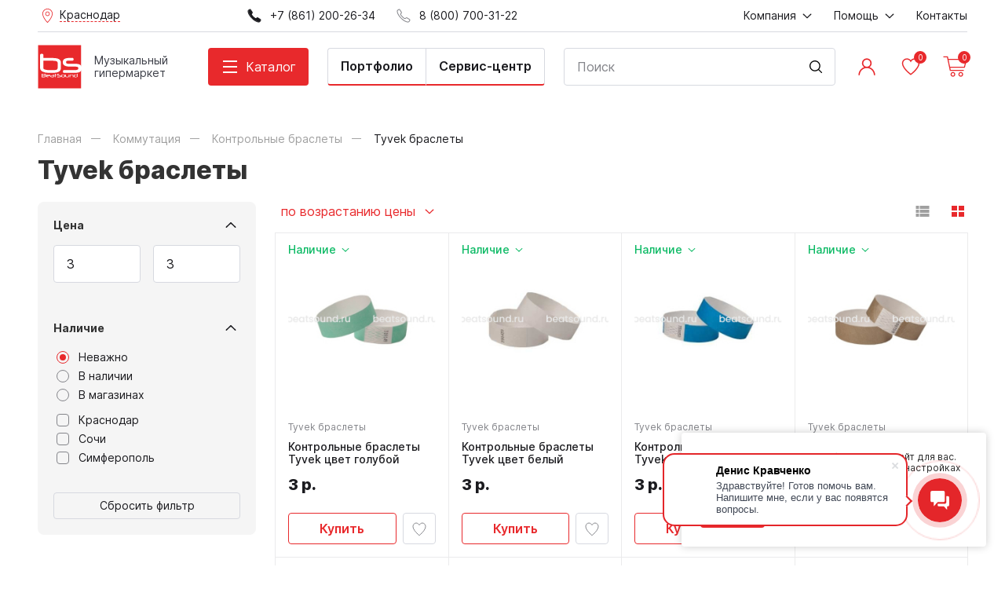

--- FILE ---
content_type: text/css
request_url: https://beatsound.ru/templates/cult/resource/css/my.css?v=3.10.3
body_size: 754
content:
.catalog__filter-desk {
    background: #f5f5f5;
    padding: 20px;
    font-size: 14px;
    border-radius: 8px;
}

.catalog__filter-desk .uk-accordion-title {
    font-size: 14px;
    font-weight: 700;
}

.catalog__filter .uk-accordion-content .rs-content,
.catalog__filter .uk-accordion-content .rs-selected {
    max-height: 194px;
}
.catalog__offcanvas-main .catalog__filter .uk-accordion-content .rs-content {
    max-height: inherit;
}

.item-card__title {
    font-size: 14px;
}

.catalog__filter-desk .catalog__categories {
    padding: 0;
    border-radius: inherit;
    background: inherit;
}

.catalog__filter .uk-accordion-content li {
    padding: 4px 0;
}
.catalog__filter .uk-accordion-content li:not(:last-child) {
    margin: 0;
}

.electro-time {
    border: 2px solid #1B1B1F;
    border-radius: 4px;
    padding: 0 32px;
    display: flex;
    flex-direction: column;
    justify-content: center;
    height: 48px;
    transition: .3s ease-in-out;
    cursor: pointer;
}

.electro-time:hover {
    background: #1B1B1F;
}

.electro-time .title {
    font-size: 12px;
    color: #999;
    margin-bottom: 4px;
}

.electro-time .time {
    font-size: 14px;
    font-weight: 600;
    transition: .3s ease-in-out;
}

.electro-time:hover .time {
    color: #fff;
}

.cities-wrap {
    position: relative;
    width: 240px;
}

.menuMenu {
    flex-direction: column;
}

.cities-dropdown-offcanvas {
    position: absolute;
    z-index: 1;
    background: #f8f8f8;
    width: 100%;
    left: -2px;
    top: 64px;
    padding-bottom: 8px;
    box-shadow: 0px 4px 12px rgba(93, 93, 93, 0.16);
}

.menuMenu .cities-dropdown-offcanvas li {
    padding: 0 16px;
}

.index-slider__control {
    background: rgba(255, 255, 255, 0.7);
}

.invert-page .cities-dropdown {
    background: #3c3e47;
}

.product-desc {
    overflow: hidden;
    position: relative;
}

.product-desc.truncated::after {
    content: '';
    position: absolute;
    bottom: 0;
    left: 0;
    right: 0;
    height: 40px;
    background: linear-gradient(transparent, white);
}

.product-desc.expanded {
    max-height: none;
}

--- FILE ---
content_type: image/svg+xml
request_url: https://beatsound.ru/templates/cult/resource/img/icons/arrow-l.svg
body_size: 299
content:
<svg width="24" height="24" viewBox="0 0 24 24" fill="#E8292C" xmlns="http://www.w3.org/2000/svg">
<path fill-rule="evenodd" clip-rule="evenodd" d="M14.7803 5.72846C15.0732 6.03307 15.0732 6.52693 14.7803 6.83154L9.81066 12L14.7803 17.1685C15.0732 17.4731 15.0732 17.9669 14.7803 18.2715C14.4874 18.5762 14.0126 18.5762 13.7197 18.2715L8.21967 12.5515C7.92678 12.2469 7.92678 11.7531 8.21967 11.4485L13.7197 5.72846C14.0126 5.42385 14.4874 5.42385 14.7803 5.72846Z" />
</svg>


--- FILE ---
content_type: application/javascript; charset=utf-8
request_url: https://beatsound.ru/templates/cult/resource/js/rs/rs.favorite.js
body_size: 1720
content:
/**
 * Плагин, инициализирующий работу функции избранных товаров
 */
(function( $ ){
    /**
     * Инициализирует блок избранное
     */
    $.favorite = function( method ) {
        var defaults = {
                favorite: '.rs-favorite-page',            //Селектор блока, в котором отображаются товары на странице избранного
                favoriteBlock: '.rs-favorite-block',  //Блок "избранное"
                favoriteLink: '.rs-favorite-link',    //Ссылка на front контроллер
                favoriteCount: '.rs-favorite-items-count',  //Количество избранных товаров
                favoriteButton: '.rs-favorite',       //Кнопка добавить/удалить избранное
                inFavoriteClass: 'rs-in-favorite',    //Класс указывающий, что товар в избранном
                activeClass: 'active',            //Класс, указывающий, что в избранном есть товары
                context: '[data-id]'
            },
            $this = $('.rs-favorite-block');

        var data = $this.data('favoriteBlock');
        if (!data) { //Инициализация
            data = {
                options: defaults
            };
            $this.data('favoriteBlock', data);
        }

        //public
        var methods = {
            /**
             * Иницилизация плагина, отработка событий
             *
             * @param initoptions - массив с параметрами
             */
            init: function(initoptions) {
                data.options     = $.extend(data.options, initoptions);
                data.options.url = $this.data('favorite-url');

                $('body').on('click'+data.options.favoriteButton, data.options.favoriteButton, toggleFavorite);
                initUpdateTitle();
                $(data.options.favoriteLink).on('click', function() {
                    location.href = $(this).data('href');
                });
            },

            /**
             * Добавление товара в избранное
             *
             * @param integer product_id - id товара
             */
            add: function(product_id) {
                var item = $('[data-id="'+product_id+'"] '+data.options.favoriteButton);
                item.addClass(data.options.inFavoriteClass).each(updateTitle);

                var url = data.options.url ? data.options.url : item.closest('[data-favorite-url]').data('favoriteUrl');

                $.post(url, {Act: 'add', product_id: product_id}, function(response) {
                    $(data.options.favoriteCount).html(response.count);
                    checkActive(response.count);
                }, 'json');

            },

            /**
             * Удаление товара из избранного
             *
             * @param integer product_id - id товара
             */
            remove: function(product_id) {
                var item = $('[data-id="'+product_id+'"] '+data.options.favoriteButton);
                item.removeClass(data.options.inFavoriteClass).each(updateTitle);

                var is_favorite_page = item.closest(data.options.favorite).length;
                var url = data.options.url ? data.options.url : item.closest('[data-favorite-url]').data('favoriteUrl');

                $.post(url, {Act: 'remove', product_id: product_id}, function(response) {
                    $(data.options.favoriteCount).html(response.count);
                    checkActive(response.count);

                    $.post(window.location.href, function(response){
                        $(data.options.favorite).replaceWith(response.html);
                        initUpdateTitle();
                    }, 'json');

                }, 'json');
                // если находимся на странице избранного, обновим список
                if (is_favorite_page) {
                    item.closest(data.options.context).css('opacity', 0.5);
                }
            }
        };

        //private
        /**
         * Добавление/удаление товара в избранное
         */
        var toggleFavorite = function() {
                var product_id = $(this).closest("[data-id]").data('id'),
                    guest_id = $.cookie('guest');

                if ($(this).hasClass(data.options.inFavoriteClass)) {
                    methods.remove(product_id, guest_id);
                } else {
                    methods.add(product_id, guest_id);
                }
                return false;
            },

            /**
             * Добавляет класс active к блоку избранного, если в нем есть элементы
             */
            checkActive = function(count) {
                $this.toggleClass(data.options.activeClass, count > 0);
            },

            /*
             * Обновляет всплывающую подсказку у кнопки
             */
            updateTitle = function() {
                var title = $(this).hasClass(data.options.inFavoriteClass) ? $(this).data('alreadyTitle') : $(this).data('title');
                if (typeof(title) != 'undefined') {
                    $(this).attr('title', title);
                }
            },
            /**
             * Инициализируем title у значков в избранное
             */
            initUpdateTitle = function() {
                $(data.options.favoriteButton+'[data-title]').each(updateTitle);
            };


        if ( methods[method] ) {
            methods[ method ].apply( this, Array.prototype.slice.call( arguments, 1 ));
        } else if ( typeof method === 'object' || ! method ) {
            return methods.init.apply( this, arguments );
        }
    }


})( jQuery );


$(function() {
    $.favorite();
});

--- FILE ---
content_type: image/svg+xml
request_url: https://beatsound.ru/templates/cult/resource/img/icons/catalog-block.svg
body_size: 163
content:
<svg width="24" height="24" viewBox="0 0 24 24" fill="#A0A0A0" xmlns="http://www.w3.org/2000/svg">
<rect x="4" y="5" width="7" height="6" />
<rect x="13" y="5" width="7" height="6" />
<rect x="4" y="13" width="7" height="6" />
<rect x="13" y="13" width="7" height="6" />
</svg>


--- FILE ---
content_type: image/svg+xml
request_url: https://beatsound.ru/templates/cult/resource/img/icons/search.svg
body_size: 363
content:
<svg width="24" height="24" viewBox="0 0 24 24" fill="#1B1B1F" xmlns="http://www.w3.org/2000/svg">
<path d="M10.8885 4C7.09202 4 4 7.092 4 10.8885C4 14.685 7.09202 17.7771 10.8885 17.7771C12.5475 17.7771 14.0726 17.1894 15.2633 16.2077H15.2703L18.8604 19.8048C19.1207 20.0651 19.5444 20.0651 19.8048 19.8048C20.0651 19.5444 20.0651 19.1276 19.8048 18.8673L16.2008 15.2703C16.2019 15.2681 16.1997 15.2647 16.2008 15.2634C17.1825 14.0727 17.7771 12.5476 17.7771 10.8886C17.7771 7.09207 14.6851 4.00007 10.8885 4.00007L10.8885 4ZM10.8885 5.33327C13.9645 5.33327 16.4438 7.81256 16.4438 10.8885C16.4438 13.9645 13.9645 16.4438 10.8885 16.4438C7.81258 16.4438 5.33327 13.9645 5.33327 10.8885C5.33327 7.81256 7.81258 5.33327 10.8885 5.33327Z" />
</svg>


--- FILE ---
content_type: image/svg+xml
request_url: https://beatsound.ru/templates/cult/resource/img/icons/catalog-list.svg
body_size: 186
content:
<svg width="24" height="24" viewBox="0 0 24 24" fill="#A0A0A0" xmlns="http://www.w3.org/2000/svg">
<path d="M3.5 14H7.5V10H3.5V14ZM3.5 19H7.5V15H3.5V19ZM3.5 9H7.5V5H3.5V9ZM8.5 14H20.5V10H8.5V14ZM8.5 19H20.5V15H8.5V19ZM8.5 5V9H20.5V5H8.5Z" />
</svg>


--- FILE ---
content_type: image/svg+xml
request_url: https://beatsound.ru/templates/cult/resource/img/icons/arrow-r-black.svg
body_size: 306
content:
<svg width="24" height="24" viewBox="0 0 24 24" fill="none" xmlns="http://www.w3.org/2000/svg">
<path fill-rule="evenodd" clip-rule="evenodd" d="M9.21967 18.2715C8.92678 17.9669 8.92678 17.4731 9.21967 17.1685L14.1893 12L9.21967 6.83154C8.92678 6.52694 8.92678 6.03307 9.21967 5.72846C9.51256 5.42385 9.98744 5.42385 10.2803 5.72846L15.7803 11.4485C16.0732 11.7531 16.0732 12.2469 15.7803 12.5515L10.2803 18.2715C9.98744 18.5762 9.51256 18.5762 9.21967 18.2715Z" fill="#1B1B1F"/>
</svg>


--- FILE ---
content_type: image/svg+xml
request_url: https://beatsound.ru/templates/cult/resource/img/icons/catalog-block.svg
body_size: 163
content:
<svg width="24" height="24" viewBox="0 0 24 24" fill="#A0A0A0" xmlns="http://www.w3.org/2000/svg">
<rect x="4" y="5" width="7" height="6" />
<rect x="13" y="5" width="7" height="6" />
<rect x="4" y="13" width="7" height="6" />
<rect x="13" y="13" width="7" height="6" />
</svg>


--- FILE ---
content_type: image/svg+xml
request_url: https://beatsound.ru/templates/cult/resource/img/icons/place.svg
body_size: 532
content:
<svg width="24" height="24" viewBox="0 0 24 24" fill="#E8292C" xmlns="http://www.w3.org/2000/svg">
<path d="M12.5 3C8.91502 3 6 5.9354 6 9.54545C6 12.1704 7.57861 14.9686 9.1233 17.1463C10.668 19.324 12.2136 20.8803 12.2136 20.8803C12.2898 20.957 12.3931 21 12.5007 21C12.6084 21 12.7117 20.957 12.7879 20.8803C12.7879 20.8803 14.3335 19.324 15.8782 17.1463C17.4229 14.9686 19 12.1704 19 9.54545C19 5.9354 16.085 3 12.5 3ZM12.5 3.81837C15.6459 3.81837 18.1873 6.37757 18.1873 9.54545C18.1873 11.8295 16.7191 14.553 15.217 16.6707C13.8583 18.5861 12.747 19.7009 12.5 19.9547C12.2525 19.7004 11.1429 18.5857 9.78454 16.6707C8.2824 14.553 6.81269 11.8295 6.81269 9.54545C6.81269 6.37757 9.35412 3.81837 12.5 3.81837Z" />
<path d="M12.5 6.68115C10.9343 6.68115 9.65709 7.96877 9.65709 9.54545C9.65709 11.1221 10.9343 12.4097 12.5 12.4097C14.0657 12.4097 15.3444 11.1221 15.3444 9.54545C15.3444 7.96877 14.0657 6.68115 12.5 6.68115ZM12.5 7.49952C13.6266 7.49952 14.5317 8.41095 14.5317 9.54545C14.5317 10.6799 13.6266 11.5914 12.5 11.5914C11.3734 11.5914 10.4698 10.6799 10.4698 9.54545C10.4698 8.41095 11.3734 7.49952 12.5 7.49952Z" />
</svg>


--- FILE ---
content_type: application/javascript; charset=utf-8
request_url: https://beatsound.ru/templates/cult/resource/js/theme.js
body_size: 2899
content:
// menu с уровнями на мобиле
$('.main-nav li > .subnav').parent().addClass('has-subnav');

$('.main-nav li.has-subnav > a').each(function() {
    var $this = $(this);
    var myClone = $this.clone();
    var myCloneParent = $this.next('.subnav');
    !$this.closest('.menu-items').length ? myCloneParent.prepend(`<li><a class="full-section" href='${$this.attr('href')}'>Смотреть весь раздел</a></li>`) : null

    myClone.prependTo(myCloneParent)
        .wrap('<li class="menu-title"></li>')
        /*.after(`<div class="menuMenu-close">
                    <img data-uk-img="data-src: /templates/cult/resource/img/icons/menu-close.svg" data-uk-svg>
                </div>`)*/
        .wrap('<div class="uk-flex uk-margin-right"></div>')
        .before('<a class="back-track"><img src="/templates/cult/resource/img/icons/arrow-l.svg"></a>')

});


$('.main-nav li.has-subnav > a').click(function(e) {
    e.preventDefault();
    var $this = $(this);
    $this.parent().parent().addClass('uk-overflow-hidden').scrollTop(0);
    $this.next('.subnav').addClass('active');
    $('.main-nav').scrollTop(0);
});

$('.main-nav a.back-track').click(function() {
    var $this = $(this);
    $this.parent().parent().parent().removeClass('active');
    $this.parent().parent().parent().parent().parent().removeClass('uk-overflow-hidden');
});

//гамбургер
$('.hamburger').on('click', function () {
    $('.menuMenu').addClass('menuMenu-active');
    $('body').addClass('menuMenu-body');
    $('.menuMenu-overlay').addClass('menuMenu-overlay_act');
});
$('.menuMenu-overlay').on('click', function () {
    $('.menuMenu').removeClass('menuMenu-active');
    $('body').removeClass('menuMenu-body');
    $('.menuMenu-overlay').removeClass('menuMenu-overlay_act');
});
$('.menuMenu-close').on('click', function () {
    $('.menuMenu').removeClass('menuMenu-active');
    $('body').removeClass('menuMenu-body');
    $('.menuMenu-overlay').removeClass('menuMenu-overlay_act');
});

(function () {
    var mmenuOpen = () => {
        $('.menuMenu').addClass('menuMenu-active');
        $('body').addClass('menuMenu-body');
        $('.menuMenu-overlay').addClass('menuMenu-overlay_act');
    };

    window.mmenuClose = () => {
        $('.menuMenu').removeClass('menuMenu-active');
        $('body').removeClass('menuMenu-body');
        $('.menuMenu-overlay').removeClass('menuMenu-overlay_act');
    };

    $('.hamburger').on('click', mmenuOpen);
    $('.menuMenu-close').on('click', mmenuClose);
})();

const installationAccordion = document.querySelector('.installation-accordion');
if (installationAccordion) {
    installationAccordion.addEventListener('click', function (e) {
        const nextEl = e.target.closest('h3').nextElementSibling;
        if (e.target.classList.contains("accordion-arrow") && nextEl) {
            e.target.classList.toggle('open')
            nextEl.classList.toggle('open');
            UIkit.grid('.installation-accordion').$emit(type = 'update');
        }
    });
}

/*
var tag = document.createElement('script');
tag.src = "https://www.youtube.com/player_api";
var firstScriptTag = document.getElementsByTagName('script')[0];
firstScriptTag.parentNode.insertBefore(tag, firstScriptTag);

var player;

var link = $('#review-video').data('link');
function onYouTubeIframeAPIReady() {
    player = new YT.Player('player', {
        height: '100%',
        width: '100%',
        videoId: link,
        events: {
            'onReady': onPlayerReady,
        }
    });
}

function onPlayerReady(event) {
    $('.review-banner__preview').on('click', function() {
        event.target.playVideo();
        this.classList.add('playing')
    })
}
*/

$(window).on('load', function () {
    if ($(window).width() < 960 && $('.catalog__offcanvas-main').not('.catalog__filter').length) {
        $('.catalog__offcanvas-main').append($('.catalog__filter'));
        $('.catalog__filter .uk-accordion > li').removeClass('uk-open');
    } else if ($(window).width() > 960 && $('.catalog__filter-desk').not('.catalog__filter').length) {
        $('.catalog__filter-desk').append($('.catalog__filter'));
    }
});

/**
 * В конец хлебных крошек
 */
(function () {
    $(document).ready(function () {
        $('.uk-breadcrumb').animate({scrollLeft: 10000}, 10);
    });
})();

if ($('.product_images').length) {
    $('.product_image').slick({
        slidesToShow: 1,
        slidesToScroll: 1,
        arrows: false,
        dots: false,
        fade: true,
        asNavFor: '.product_images',

    });
    $('.product_images').slick({
        slidesToScroll: 1,
        slidesToShow: 3,
        asNavFor: '.product_image',
        focusOnSelect: true,
        arrows: false,
        dots: false,
        infinite: false,
        centerMode: true,
        vertical: true
    });
}


/**
 * Отправка AJAX форм
 */
(function () {
    var ajaxFormCreate = function (container, form) {
        var $body = $('body');
        $body
            .on('submit', form, function (e) {
                e.preventDefault();
                setTimeout(() => {
                    var _ = $(this);
                    var $rForm = _.closest(container);

                    $.ajax({
                        type: "POST",
                        url: _.closest(form).attr('action'),
                        data: new FormData(_.closest(form)[0]),
                        contentType: false,
                        processData: false,
                        success: function (response) {

                            var $res = $('<div>').append($.parseJSON(response).html);

                            $rForm.replaceWith($res.find(container));
                        },
                        error: function (response) {
                            console.log(response);
                        }
                    });
                }, 1000)
            });
    };
    ajaxFormCreate('.rContainer', '.rForm');
})();

class ProductDescription {
    constructor() {
        this.descElement = document.querySelector('.product-desc');
        this.toggleButton = document.getElementById('show-more-desc');
        this.maxHeight = 320;

        if (this.descElement && this.toggleButton) {
            this.init();
        }
    }

    init() {
        if (this.descElement.offsetHeight > this.maxHeight) {
            this.truncateByParagraphs();
            this.bindEvents();
        } else {
            this.toggleButton.style.display = 'none';
        }
    }

    truncateByParagraphs() {
        // Создаем временный контейнер для тестирования
        const tempContainer = this.descElement.cloneNode(false);
        tempContainer.style.position = 'absolute';
        tempContainer.style.visibility = 'hidden';
        tempContainer.style.width = this.descElement.offsetWidth + 'px';
        tempContainer.style.height = 'auto';
        tempContainer.style.maxHeight = 'none';
        document.body.appendChild(tempContainer);

        // Разбиваем на блоки по <br>
        const htmlContent = this.descElement.innerHTML;
        const blocks = htmlContent.split('<br>');

        let visibleBlocks = [];
        let lastFittingIndex = 0;

        // Находим, сколько блоков помещается
        for (let i = 0; i < blocks.length; i++) {
            const testContent = [...visibleBlocks, blocks[i]].join('<br>') + '<br>';
            tempContainer.innerHTML = testContent;

            if (tempContainer.offsetHeight > this.maxHeight) {
                break;
            }

            visibleBlocks.push(blocks[i]);
            lastFittingIndex = i;
        }

        // Убедимся, что оставляем целое количество абзацев
        if (lastFittingIndex > 0) {
            const truncatedContent = visibleBlocks.join('<br>') + '<br>';

            this.fullContent = htmlContent;
            this.truncatedContent = truncatedContent;

            this.descElement.innerHTML = this.truncatedContent;
            this.descElement.classList.add('truncated');
            this.toggleButton.style.display = 'inline-block';
        }

        // Удаляем временный контейнер
        document.body.removeChild(tempContainer);
    }

    bindEvents() {
        this.toggleButton.addEventListener('click', (e) => {
            e.preventDefault();
            this.toggleDescription();
        });
    }

    toggleDescription() {
        const isExpanded = this.descElement.classList.contains('expanded');

        if (isExpanded) {
            this.descElement.innerHTML = this.truncatedContent;
            this.descElement.classList.remove('expanded');
            this.descElement.classList.add('truncated');
            this.toggleButton.textContent = this.toggleButton.dataset.text;
            this.toggleButton.dataset.text = 'Скрыть';
        } else {
            this.descElement.innerHTML = this.fullContent;
            this.descElement.classList.remove('truncated');
            this.descElement.classList.add('expanded');
            this.toggleButton.textContent = 'Скрыть';
            this.toggleButton.dataset.text = 'Читать подробнее';
        }
    }
}

// Инициализация
document.addEventListener('DOMContentLoaded', () => {
    new ProductDescription();
});

--- FILE ---
content_type: image/svg+xml
request_url: https://beatsound.ru/templates/cult/resource/img/icons/arrow-b.svg
body_size: 298
content:
<svg width="24" height="24" viewBox="0 0 24 24" fill="#1B1B1F" xmlns="http://www.w3.org/2000/svg">
<path fill-rule="evenodd" clip-rule="evenodd" d="M5.72846 9.21967C6.03307 8.92678 6.52693 8.92678 6.83154 9.21967L12 14.1893L17.1685 9.21967C17.4731 8.92678 17.9669 8.92678 18.2715 9.21967C18.5762 9.51256 18.5762 9.98744 18.2715 10.2803L12.5515 15.7803C12.2469 16.0732 11.7531 16.0732 11.4485 15.7803L5.72846 10.2803C5.42385 9.98744 5.42385 9.51256 5.72846 9.21967Z" />
</svg>
